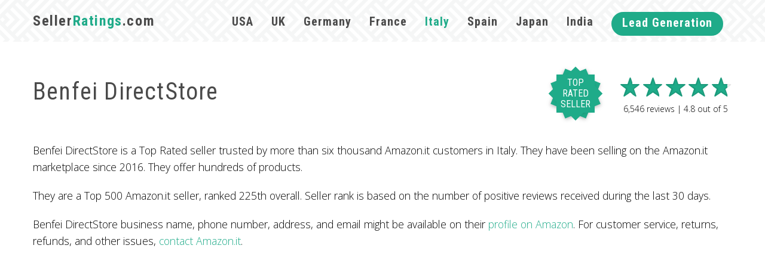

--- FILE ---
content_type: text/html; charset=utf-8
request_url: https://www.sellerratings.com/amazon/italy/benfei-directstore
body_size: 4975
content:
<!DOCTYPE html>
<html lang="en">
<head>
    <meta charset="utf-8">
    <title>Benfei DirectStore on Amazon.it Marketplace - SellerRatings.com</title>
    <meta name="viewport" content="width=device-width, initial-scale=1.0">
    <meta name="robots" content="index,follow">

    <link rel="shortcut icon" href="/static/images/favicon.ico">
    <link rel="icon" type="image/png" href="/static/images/logo.png" sizes="192x192">
    <link rel="apple-touch-icon" href="/static/images/logo.png" sizes="180x180">

    <meta name="description" content="Benfei DirectStore is a Top Rated seller trusted by more than six thousand Amazon.it customers in Italy. They have been selling on the Amazon.it marketplace since 2016. They offer hundreds of products. They are a Top 500 Amazon.it seller, ranked 225th overall. Seller rank is based on the number of positive reviews received during the last 30 days.">
    <meta name="keywords" content="">

    <meta property="og:title" content="Benfei DirectStore on Amazon.it Marketplace"/>
    <meta property="og:type" content="article"/>
    <meta property="og:description" content="Benfei DirectStore is a Top Rated seller trusted by more than six thousand Amazon.it customers in Italy. They have been selling on the Amazon.it marketplace since 2016. They offer hundreds of products. They are a Top 500 Amazon.it seller, ranked 225th overall. Seller rank is based on the number of positive reviews received during the last 30 days."/>
    <meta property="og:site_name" content="SellerRatings.com" />
    <meta property="og:image" content="https://m.media-amazon.com/images/I/71di5CQqXuL._AC_UY218_.jpg"/>
    <meta name="twitter:card" content="summary_large_image"/>
    <meta name="twitter:site" content="@"/>
    <meta name="twitter:creator" content="@"/>
    <meta name="twitter:title" content="Benfei DirectStore on Amazon.it Marketplace"/>
    <meta name="twitter:description" content="Benfei DirectStore is a Top Rated seller trusted by more than six thousand Amazon.it customers in Italy. They have been selling on the Amazon.it marketplace since 2016. They offer hundreds of products. They are a Top 500 Amazon.it seller, ranked 225th overall. Seller rank is based on the number of positive reviews received during the last 30 days."/>
    <meta name="twitter:image" content="https://m.media-amazon.com/images/I/71di5CQqXuL._AC_UY218_.jpg"/>


<script type="application/ld+json">
{
  "@context": "http://schema.org",
  "@type": "Organization",
  "name": "Benfei DirectStore",
  "description": "Benfei DirectStore is a Top Rated seller trusted by more than six thousand Amazon.it customers in Italy. They have been selling on the Amazon.it marketplace since 2016. They offer hundreds of products. They are a Top 500 Amazon.it seller, ranked 225th overall. Seller rank is based on the number of positive reviews received during the last 30 days.",
  "aggregateRating": {"@type": "AggregateRating", "reviewCount": "6546", "bestRating": "5", "ratingValue": "4.8", "worstRating": "1"},
  "review": [
    {
      "@type": "Review",
      "reviewRating": {"@type": "Rating", "bestRating": "5", "ratingValue": "4.8", "worstRating": "1"},
      "author": {"@type": "Organization", "name": "SellerRatings.com", "url": "https://www.sellerratings.com/"}
    }
  ],
  "image": [{"@type": "ImageObject", "url": "https://m.media-amazon.com/images/I/71di5CQqXuL._AC_UY218_.jpg"}]
}
</script>

    <script type="application/ld+json">
    {
      "@context": "http://schema.org",
      "@type": "BreadcrumbList",
      "itemListElement": [{
        "@type": "ListItem",
        "position": 1,
        "item": {
          "@id": "https://www.sellerratings.com/",
          "name": "SellerRatings.com"
        }
      },{
        "@type": "ListItem",
        "position": 2,
        "item": {
          "@id": "https://www.sellerratings.com/amazon/italy",
          "name": "Amazon.it"
        }
      },{
        "@type": "ListItem",
        "position": 3,
        "item": {
          "@id": "https://www.sellerratings.com/amazon/italy/benfei-directstore",
          "name": "Benfei DirectStore"
        }
      }]
    }
    </script>

    <link href="https://fonts.googleapis.com/css?family=Roboto+Condensed:400,500,700%7COpen+Sans:300,400,700" rel="stylesheet">
    <link rel="stylesheet" href="/static/css/43ed538a.css" />

    <!-- Google tag (gtag.js) -->
    <script async src="https://www.googletagmanager.com/gtag/js?id=G-GD0VNMX7M7"></script>
    <script>
    window.dataLayer = window.dataLayer || [];
    function gtag(){dataLayer.push(arguments);}
    gtag('js', new Date());

    gtag('config', 'G-GD0VNMX7M7');
    </script>
</head>

<body>
    <div id="container">

        <header id="top" class="row">
            <div class="content">
                <div class="grid">
                    <div class="col-3">
                        <a href="/">
                            <h1 class="logo">
                                Seller<span>Ratings</span>.com
                            </h1>
                        </a>
                    </div>

                    <div class="col-9">
                        <nav>
                            <ul>
                                <li >
                                    <a href="/amazon/usa">USA</a>
                                </li>
                                <li >
                                    <a href="/amazon/uk">UK</a>
                                </li>
                                <li >
                                    <a href="/amazon/germany">Germany</a>
                                </li>
                                <li >
                                    <a href="/amazon/france">France</a>
                                </li>
                                <li  class="active">
                                    <a href="/amazon/italy">Italy</a>
                                </li>
                                <li >
                                    <a href="/amazon/spain">Spain</a>
                                </li>
                                <li >
                                    <a href="/amazon/japan">Japan</a>
                                </li>
                                <li >
                                    <a href="/amazon/india">India</a>
                                </li>
                                <li>
                                    <a href="/data" class="btn btn-big btn-bright">Lead Generation</a>
                                </li>
                                <li>
                                    <div class="search-area search-menu">
                                        <form method="get" action="/amazon/italy">
                                            <input type="text" placeholder="Search for a seller" class="form-control" name="name" value="">
                                            <button class="btn-search" type="submit"></button>
                                        </form>
                                    </div>
                                </li>
                            </ul>
                        </nav>
                    </div>
                </div>
            </div>
        </header>

<!--sse-->
<section class="row text-page seller-page">
    <div class="content">
        <div class="grid">
            <div class="col-12">
                <div class="review-title">
                    <h1>Benfei DirectStore</h1>

                    <div class="rating">
                        <div class="star-rating">
                            <div class="active-stars" style="width: 96.0%;"></div>
                            <div class="inactive-stars"></div>
                        </div>

                        <div class="rating-stats">
                            <span>6,546</span> reviews | <span>4.8</span> out of <span>5</span>
                        </div>
                    </div>

                    <div class="top-rated-container">
                        <div class="price">
                            <span class="number">top<br>rated<br>seller</span>
                        </div>
                    </div>
                </div>
            </div>

            <div class="col-12">
                <div>

                    <p>
        Benfei DirectStore is            a Top Rated seller        trusted by more than six thousand Amazon.it customers in  Italy.

        They have been selling on the Amazon.it marketplace since 2016.

        They offer hundreds of products.
</p>

<p>
        They are a Top 500 Amazon.it seller, ranked 225th overall.


    Seller rank is based on the number of positive reviews received during the last 30 days.
</p>


                    <p>
                        Benfei DirectStore business name, phone number, address, and email might be available on their <a href="https://www.amazon.it/gp/aag/main?seller=AVXBDLJMD7W0C" rel="nofollow">profile on Amazon</a>.
                        For customer service, returns, refunds, and other issues, <a href="https://www.amazon.it/gp/help/contact-seller/contact-seller.html?sellerID=AVXBDLJMD7W0C" rel="nofollow">contact Amazon.it</a>.
                    </p>

                    <script async src="//pagead2.googlesyndication.com/pagead/js/adsbygoogle.js"></script>
                    <!-- amazon seller page -->
                    <ins class="adsbygoogle"
                         style="display:block"
                         data-ad-client="ca-pub-8583478989483420"
                         data-ad-slot="8599287792"
                         data-ad-format="auto"></ins>
                    <script>
                    (adsbygoogle = window.adsbygoogle || []).push({});
                    </script>
                </div>
            </div>

            <div class="col-12">
                <div class="product-list">
                    <div class="col-3 full-col product-col">
                        <a href="https://www.amazon.it/dp/B08P517NW5" title="BENFEI Memory Card Reader, 4in1 USB 3.0 &amp; USB-C to SD Micro SD MS CF Card Reader, 4 Cards Simultaneous Read &amp; Write Compatible with iPhone 15 Series" class="product" rel="nofollow" target="_blank">
                            <div class="thumb">
                                <img src="https://m.media-amazon.com/images/I/71di5CQqXuL._AC_UY218_.jpg" alt="BENFEI Memory Card Reader, 4in1 USB 3.0 &amp; USB-C to SD Micro SD MS CF Card Reader, 4 Cards Simultaneous Read &amp; Write Compatible with iPhone 15 Series">
                            </div>

                            <h3>BENFEI Memory Card Reader, 4in1 USB 3.0 &amp; USB-C to SD Micro SD MS CF Card Reader, 4 Cards...</h3>
                        </a>
                    </div>

                    <div class="col-3 full-col product-col">
                        <a href="https://www.amazon.it/dp/B075GZ8DX7" title="BENFEI HDMI to VGA Adapter, Unidirectional HDMI Computer to VGA Monitor, Gold Plated for Computer Desktop Laptop PC Monitor Projector HDTV Chromebook Raspberry Pi Roku Xbox" class="product" rel="nofollow" target="_blank">
                            <div class="thumb">
                                <img src="https://m.media-amazon.com/images/I/61KTPySWjFL._AC_UY218_.jpg" alt="BENFEI HDMI to VGA Adapter, Unidirectional HDMI Computer to VGA Monitor, Gold Plated for Computer Desktop Laptop PC Monitor Projector HDTV Chromebook Raspberry Pi Roku Xbox">
                            </div>

                            <h3>BENFEI HDMI to VGA Adapter, Unidirectional HDMI Computer to VGA Monitor, Gold Plated for...</h3>
                        </a>
                    </div>

                    <div class="col-3 full-col product-col">
                        <a href="https://www.amazon.it/dp/B017Q8ZVWK" title="BENFEI DisplayPort to HDMI 4K Adapter, Unidirectional DP Source to HDMI Display Connection Adapter, Compatible for Laptop, PC, Monitor, TV Projector" class="product" rel="nofollow" target="_blank">
                            <div class="thumb">
                                <img src="https://m.media-amazon.com/images/I/51ST6OSwFdL._AC_UY218_.jpg" alt="BENFEI DisplayPort to HDMI 4K Adapter, Unidirectional DP Source to HDMI Display Connection Adapter, Compatible for Laptop, PC, Monitor, TV Projector">
                            </div>

                            <h3>BENFEI DisplayPort to HDMI 4K Adapter, Unidirectional DP Source to HDMI Display Connection...</h3>
                        </a>
                    </div>

                    <div class="col-3 full-col product-col">
                        <a href="https://www.amazon.it/dp/B08KWC7D78" title="BENFEI USB 3.0 to Ethernet Adapter, USBC to RJ45 Gigabit LAN Adapter (1000Mbps), Compatible with MacBook/Pro/Air, Surface Pro, Windows 11/10/8/7, Mac OS [Aluminum Shell and Nylon Cable]" class="product" rel="nofollow" target="_blank">
                            <div class="thumb">
                                <img src="https://m.media-amazon.com/images/I/71H5Hk-OK+L._AC_UY218_.jpg" alt="BENFEI USB 3.0 to Ethernet Adapter, USBC to RJ45 Gigabit LAN Adapter (1000Mbps), Compatible with MacBook/Pro/Air, Surface Pro, Windows 11/10/8/7, Mac OS [Aluminum Shell and Nylon Cable]">
                            </div>

                            <h3>BENFEI USB 3.0 to Ethernet Adapter, USBC to RJ45 Gigabit LAN Adapter (1000Mbps), Compatible with...</h3>
                        </a>
                    </div>

                </div>
                <div class="product-list">
                    <div class="col-3 full-col product-col">
                        <a href="https://www.amazon.it/dp/B0CSYYKB97" title="BENFEI 5in1 USB C Hub, USB C Multiport Adapter with 4K HDMI/PD 100W/USB-A 3.2 10Gbps/2*USB-A 2.0[Silicone/Fabric Design, Aluminum] for MacBook Pro/Air, iPad Pro, iMac, iPhone 16/15 Series, XPS" class="product" rel="nofollow" target="_blank">
                            <div class="thumb">
                                <img src="https://m.media-amazon.com/images/I/615tvY-j9sL._AC_UY218_.jpg" alt="BENFEI 5in1 USB C Hub, USB C Multiport Adapter with 4K HDMI/PD 100W/USB-A 3.2 10Gbps/2*USB-A 2.0[Silicone/Fabric Design, Aluminum] for MacBook Pro/Air, iPad Pro, iMac, iPhone 16/15 Series, XPS">
                            </div>

                            <h3>BENFEI 5in1 USB C Hub, USB C Multiport Adapter with 4K HDMI/PD 100W/USB-A 3.2 10Gbps/2*USB-A...</h3>
                        </a>
                    </div>

                    <div class="col-3 full-col product-col">
                        <a href="https://www.amazon.it/dp/B07CTK4TH4" title="BENFEI HDMI to VGA Cable 1080P 1.8M, Unidirectional HDMI Cable Source to VGA Monitor/TV, Compatible with Laptop PC Monitor Projector HDTV Raspberry Pi Roku Xbox" class="product" rel="nofollow" target="_blank">
                            <div class="thumb">
                                <img src="https://m.media-amazon.com/images/I/71sA-0p4ECL._AC_UY218_.jpg" alt="BENFEI HDMI to VGA Cable 1080P 1.8M, Unidirectional HDMI Cable Source to VGA Monitor/TV, Compatible with Laptop PC Monitor Projector HDTV Raspberry Pi Roku Xbox">
                            </div>

                            <h3>BENFEI HDMI to VGA Cable 1080P 1.8M, Unidirectional HDMI Cable Source to VGA Monitor/TV,...</h3>
                        </a>
                    </div>

                    <div class="col-3 full-col product-col">
                        <a href="https://www.amazon.it/dp/B0753HBT12" title="BENFEI USB to Serial Cable 1.8m Serial RS-232 Male (9 Pin) DB9 Prolific Chipset Windows 11/10/8.1/8/7, Mac OS X 10.6 and later" class="product" rel="nofollow" target="_blank">
                            <div class="thumb">
                                <img src="https://m.media-amazon.com/images/I/61w8V5GeCwL._AC_UY218_.jpg" alt="BENFEI USB to Serial Cable 1.8m Serial RS-232 Male (9 Pin) DB9 Prolific Chipset Windows 11/10/8.1/8/7, Mac OS X 10.6 and later">
                            </div>

                            <h3>BENFEI USB to Serial Cable 1.8m Serial RS-232 Male (9 Pin) DB9 Prolific Chipset Windows...</h3>
                        </a>
                    </div>

                    <div class="col-3 full-col product-col">
                        <a href="https://www.amazon.it/dp/B07JDWR6W9" title="BENFEI Mini DisplayPort (Thunderbolt 2) to HDMI 4K Adapter, Unidirectional Mini DisplayPort Computer to HDMI Monitor for MacBook Air/Pro Microsoft Surface Pro/Dock Monitor Projector" class="product" rel="nofollow" target="_blank">
                            <div class="thumb">
                                <img src="https://m.media-amazon.com/images/I/51QiN9z8GTL._AC_UY218_.jpg" alt="BENFEI Mini DisplayPort (Thunderbolt 2) to HDMI 4K Adapter, Unidirectional Mini DisplayPort Computer to HDMI Monitor for MacBook Air/Pro Microsoft Surface Pro/Dock Monitor Projector">
                            </div>

                            <h3>BENFEI Mini DisplayPort (Thunderbolt 2) to HDMI 4K Adapter, Unidirectional Mini DisplayPort...</h3>
                        </a>
                    </div>

                </div>
                <div class="product-list">
                    <div class="col-3 full-col product-col">
                        <a href="https://www.amazon.it/dp/B07HT55W19" title="BENFEI USB C Cable (Thunderbolt 4/3) to DisplayPort 1.4 1.8M (8K@60Hz, 4K@144Hz), USB Type C to DisplayPort Cable for iPhone 16.15 Pro/Max MacBook Pro/Air 2023 iPad Pro iMac S23 XPS 17" class="product" rel="nofollow" target="_blank">
                            <div class="thumb">
                                <img src="https://m.media-amazon.com/images/I/61oOtJXfyrL._AC_UY218_.jpg" alt="BENFEI USB C Cable (Thunderbolt 4/3) to DisplayPort 1.4 1.8M (8K@60Hz, 4K@144Hz), USB Type C to DisplayPort Cable for iPhone 16.15 Pro/Max MacBook Pro/Air 2023 iPad Pro iMac S23 XPS 17">
                            </div>

                            <h3>BENFEI USB C Cable (Thunderbolt 4/3) to DisplayPort 1.4 1.8M (8K@60Hz, 4K@144Hz), USB Type C to...</h3>
                        </a>
                    </div>

                    <div class="col-3 full-col product-col">
                        <a href="https://www.amazon.it/dp/B0BYK4H9QC" title="BENFEI HDMI to DisplayPort Cable, 1.8M HDMI Source to DisplayPort Monitor Compatible with PC Graphics Card Laptop PS5 Xbox One(360) Supports 4K@60Hz 2K@144Hz 1080P@165Hz" class="product" rel="nofollow" target="_blank">
                            <div class="thumb">
                                <img src="https://m.media-amazon.com/images/I/61-8wuZitDL._AC_UY218_.jpg" alt="BENFEI HDMI to DisplayPort Cable, 1.8M HDMI Source to DisplayPort Monitor Compatible with PC Graphics Card Laptop PS5 Xbox One(360) Supports 4K@60Hz 2K@144Hz 1080P@165Hz">
                            </div>

                            <h3>BENFEI HDMI to DisplayPort Cable, 1.8M HDMI Source to DisplayPort Monitor Compatible with PC...</h3>
                        </a>
                    </div>

                    <div class="col-3 full-col product-col">
                        <a href="https://www.amazon.it/dp/B07K14NR8P" title="BENFEI VGA to HDMI Adapter 1080P Unidirectional VGA Source to HDMI Monitor/TV with Audio" class="product" rel="nofollow" target="_blank">
                            <div class="thumb">
                                <img src="https://m.media-amazon.com/images/I/61BtQ7GoecL._AC_UY218_.jpg" alt="BENFEI VGA to HDMI Adapter 1080P Unidirectional VGA Source to HDMI Monitor/TV with Audio">
                            </div>

                            <h3>BENFEI VGA to HDMI Adapter 1080P Unidirectional VGA Source to HDMI Monitor/TV with Audio</h3>
                        </a>
                    </div>

                    <div class="col-3 full-col product-col">
                        <a href="https://www.amazon.it/dp/B0C73VYQCW" title="BENFEI 2.5 Inch Hard Drive Enclosure, USB Type-C/Type-A to Sata Compatible for 2.5&#34; SSD (Optimized for SSD, Support UASP SATA III)" class="product" rel="nofollow" target="_blank">
                            <div class="thumb">
                                <img src="https://m.media-amazon.com/images/I/71UjcLH4AUL._AC_UY218_.jpg" alt="BENFEI 2.5 Inch Hard Drive Enclosure, USB Type-C/Type-A to Sata Compatible for 2.5&#34; SSD (Optimized for SSD, Support UASP SATA III)">
                            </div>

                            <h3>BENFEI 2.5 Inch Hard Drive Enclosure, USB Type-C/Type-A to Sata Compatible for 2.5&#34; SSD...</h3>
                        </a>
                    </div>

                </div>
                <div class="product-list">
                    <div class="col-3 full-col product-col">
                        <a href="https://www.amazon.it/dp/B0DD3G83J4" title="BENFEI USB C Cable 60W [4 Pieces 2x1M+2x2M], USB Type-C Cable Fast Charging, New Nylon Type C Cable Mobile Phone Charger for iPhone 15/15 Pro/15 Plus/15 Pro Max iPad Mini MacBook Galaxy S23" class="product" rel="nofollow" target="_blank">
                            <div class="thumb">
                                <img src="https://m.media-amazon.com/images/I/91Yo8wduziL._AC_UY218_.jpg" alt="BENFEI USB C Cable 60W [4 Pieces 2x1M+2x2M], USB Type-C Cable Fast Charging, New Nylon Type C Cable Mobile Phone Charger for iPhone 15/15 Pro/15 Plus/15 Pro Max iPad Mini MacBook Galaxy S23">
                            </div>

                            <h3>BENFEI USB C Cable 60W [4 Pieces 2x1M+2x2M], USB Type-C Cable Fast Charging, New Nylon Type C...</h3>
                        </a>
                    </div>

                    <div class="col-3 full-col product-col">
                        <a href="https://www.amazon.it/dp/B08F7NWJY5" title="BENFEI 7in1 USB C Hub, USB-C HUB Multiport Adapter with HDMI(4K@60Hz Certificate)/100W Power Delivery/3*USB 3.0/SD/TF Card Reader (160MB/s) for iPhone 15 Pro/Max MacBook iPad Pro iMac S23 XPS17" class="product" rel="nofollow" target="_blank">
                            <div class="thumb">
                                <img src="https://m.media-amazon.com/images/I/713f2wSRx1L._AC_UY218_.jpg" alt="BENFEI 7in1 USB C Hub, USB-C HUB Multiport Adapter with HDMI(4K@60Hz Certificate)/100W Power Delivery/3*USB 3.0/SD/TF Card Reader (160MB/s) for iPhone 15 Pro/Max MacBook iPad Pro iMac S23 XPS17">
                            </div>

                            <h3>BENFEI 7in1 USB C Hub, USB-C HUB Multiport Adapter with HDMI(4K@60Hz Certificate)/100W Power...</h3>
                        </a>
                    </div>

                    <div class="col-3 full-col product-col">
                        <a href="https://www.amazon.it/dp/B08KWG243P" title="BENFEI USB C to HDMI Adapter 4K@60Hz, USB Type C to HDMI Adapter [Thunderbolt 3/4 Compatible] for iPhone 15.16 Pro/Max MacBook Pro/Air 2023 iPad Pro iMac S23 XPS 17 and More" class="product" rel="nofollow" target="_blank">
                            <div class="thumb">
                                <img src="https://m.media-amazon.com/images/I/61Pxn1-kWTL._AC_UY218_.jpg" alt="BENFEI USB C to HDMI Adapter 4K@60Hz, USB Type C to HDMI Adapter [Thunderbolt 3/4 Compatible] for iPhone 15.16 Pro/Max MacBook Pro/Air 2023 iPad Pro iMac S23 XPS 17 and More">
                            </div>

                            <h3>BENFEI USB C to HDMI Adapter 4K@60Hz, USB Type C to HDMI Adapter [Thunderbolt 3/4 Compatible]...</h3>
                        </a>
                    </div>

                    <div class="col-3 full-col product-col">
                        <a href="https://www.amazon.it/dp/B0DH2GXDNB" title="BENFEI Link Cable 4.8M Compatible with Oculus/Meta Quest 3, Quest2/Pro/Pico 4 Accessories and PC/SteamVR, High Speed Data Transfer for PC, USB 3.0 to USB C Cable for VR Headset" class="product" rel="nofollow" target="_blank">
                            <div class="thumb">
                                <img src="https://m.media-amazon.com/images/I/71I+wHDJk3L._AC_UY218_.jpg" alt="BENFEI Link Cable 4.8M Compatible with Oculus/Meta Quest 3, Quest2/Pro/Pico 4 Accessories and PC/SteamVR, High Speed Data Transfer for PC, USB 3.0 to USB C Cable for VR Headset">
                            </div>

                            <h3>BENFEI Link Cable 4.8M Compatible with Oculus/Meta Quest 3, Quest2/Pro/Pico 4 Accessories and...</h3>
                        </a>
                    </div>

                </div>
                <div class="product-list">
                    <div class="col-3 full-col product-col">
                        <a href="https://www.amazon.it/dp/B0F9XT2G3T" title="BENFEI MagSafe 3 in 1 Foldable Charger with USB-C Hub, Wireless Charging Station for iPhone 16/15/14/13/12, Apple Watch, AirPods, Support HDMI 4K@60Hz, 100W PD and 2 USB 3.0 5Gbps Ports" class="product" rel="nofollow" target="_blank">
                            <div class="thumb">
                                <img src="https://m.media-amazon.com/images/I/81tTMuSh8KL._AC_UY218_.jpg" alt="BENFEI MagSafe 3 in 1 Foldable Charger with USB-C Hub, Wireless Charging Station for iPhone 16/15/14/13/12, Apple Watch, AirPods, Support HDMI 4K@60Hz, 100W PD and 2 USB 3.0 5Gbps Ports">
                            </div>

                            <h3>BENFEI MagSafe 3 in 1 Foldable Charger with USB-C Hub, Wireless Charging Station for iPhone...</h3>
                        </a>
                    </div>

                    <div class="col-3 full-col product-col">
                        <a href="https://www.amazon.it/dp/B0C18DQC61" title="BENFEI 7in1 USB C Hub, USB-C HUB Multiport Adapter with HDMI(4K@60Hz Certificate)/100W Power Delivery/3*USB 3.0/SD/TF Card Reader (160MB/s) for iPhone 15 Pro/Max MacBook iPad Pro iMac S23 XPS17" class="product" rel="nofollow" target="_blank">
                            <div class="thumb">
                                <img src="https://m.media-amazon.com/images/I/71IY5x6ssJL._AC_UY218_.jpg" alt="BENFEI 7in1 USB C Hub, USB-C HUB Multiport Adapter with HDMI(4K@60Hz Certificate)/100W Power Delivery/3*USB 3.0/SD/TF Card Reader (160MB/s) for iPhone 15 Pro/Max MacBook iPad Pro iMac S23 XPS17">
                            </div>

                            <h3>BENFEI 7in1 USB C Hub, USB-C HUB Multiport Adapter with HDMI(4K@60Hz Certificate)/100W Power...</h3>
                        </a>
                    </div>

                    <div class="col-3 full-col product-col">
                        <a href="https://www.amazon.it/dp/B07XTGKP5M" title="BENFEI USB C to Ethernet Adapter, USB Type C to RJ45 Ethernet LAN [Thunderbolt 3/4 Compatible], Compatible for iPhone 15 Pro/Max MacBook Pro/Air 2023 iPad Pro iMac S23 XPS 17 and More" class="product" rel="nofollow" target="_blank">
                            <div class="thumb">
                                <img src="https://m.media-amazon.com/images/I/613REPybw7L._AC_UY218_.jpg" alt="BENFEI USB C to Ethernet Adapter, USB Type C to RJ45 Ethernet LAN [Thunderbolt 3/4 Compatible], Compatible for iPhone 15 Pro/Max MacBook Pro/Air 2023 iPad Pro iMac S23 XPS 17 and More">
                            </div>

                            <h3>BENFEI USB C to Ethernet Adapter, USB Type C to RJ45 Ethernet LAN [Thunderbolt 3/4 Compatible],...</h3>
                        </a>
                    </div>

                    <div class="col-3 full-col product-col">
                        <a href="https://www.amazon.it/dp/B0DK37WLCX" title="BENFEI 8K HDMI Cable 2.1 48Gbps 3M, Certified Ultra High Speed HDMI® Cables 8K@60Hz 4K@240Hz/165Hz/144Hz/120Hz HDR10+ ARC eARC HDCP2.3 Dolby Vision VRR Compatible with TV/PS5/PS4/Xbox-X Series" class="product" rel="nofollow" target="_blank">
                            <div class="thumb">
                                <img src="https://m.media-amazon.com/images/I/71Z+MFRx5yL._AC_UY218_.jpg" alt="BENFEI 8K HDMI Cable 2.1 48Gbps 3M, Certified Ultra High Speed HDMI® Cables 8K@60Hz 4K@240Hz/165Hz/144Hz/120Hz HDR10+ ARC eARC HDCP2.3 Dolby Vision VRR Compatible with TV/PS5/PS4/Xbox-X Series">
                            </div>

                            <h3>BENFEI 8K HDMI Cable 2.1 48Gbps 3M, Certified Ultra High Speed HDMI® Cables 8K@60Hz...</h3>
                        </a>
                    </div>

                </div>

                <div class="pagination">
                    <a href="https://www.amazon.it/s?merchant=AVXBDLJMD7W0C" class="btn btn-big btn-light" rel="nofollow" target="_blank">
                        Browse All Products
                        <span class="icon"><img src="/static/images/icons/black/arrow_right_b.svg" alt="Browse All Products"></span>
                    </a>
                </div>
            </div>

            <div class="col-12">
                <p>
                    Sellers like
                        <a href="/amazon/italy/netac-official-store">Netac Official Store</a>,                         <a href="/amazon/italy/lombardo-shop">Lombardo Shop</a>,                         <a href="/amazon/italy/aogoe-eu">AOGOE-EU</a> and                        <a href="/amazon/italy/baroni-home">Baroni Home</a> are similar.

                    Check out other <a href="/amazon/italy">Amazon.it marketplace sellers</a>.
                </p>

                <p>
                    For most recent reviews checkout <a href="https://www.amazon.it/gp/aag/main?seller=AVXBDLJMD7W0C" rel="nofollow">Benfei DirectStore profile on Amazon.it</a>.

                </p>
            </div>
        </div>
    </div>
</section>
<!--/sse-->


        <footer id="footer" class="row">
            <div class="content">
                <div class="grid">
                    <div class="col-6">
                        <p>&copy; SellerRatings.com <script>document.write(new Date().getFullYear())</script>
                    </div>
                </div>
            </div>
        </footer>
    </div>
    <script src="/static/js/89db66a6.js"></script>
<script defer src="https://static.cloudflareinsights.com/beacon.min.js/vcd15cbe7772f49c399c6a5babf22c1241717689176015" integrity="sha512-ZpsOmlRQV6y907TI0dKBHq9Md29nnaEIPlkf84rnaERnq6zvWvPUqr2ft8M1aS28oN72PdrCzSjY4U6VaAw1EQ==" data-cf-beacon='{"version":"2024.11.0","token":"bab0bdcc4c49424eb01009d75af2b785","r":1,"server_timing":{"name":{"cfCacheStatus":true,"cfEdge":true,"cfExtPri":true,"cfL4":true,"cfOrigin":true,"cfSpeedBrain":true},"location_startswith":null}}' crossorigin="anonymous"></script>
</body>
</html>

--- FILE ---
content_type: text/html; charset=utf-8
request_url: https://www.google.com/recaptcha/api2/aframe
body_size: 267
content:
<!DOCTYPE HTML><html><head><meta http-equiv="content-type" content="text/html; charset=UTF-8"></head><body><script nonce="7kdOZiBxb7gEkCWpFcQEdg">/** Anti-fraud and anti-abuse applications only. See google.com/recaptcha */ try{var clients={'sodar':'https://pagead2.googlesyndication.com/pagead/sodar?'};window.addEventListener("message",function(a){try{if(a.source===window.parent){var b=JSON.parse(a.data);var c=clients[b['id']];if(c){var d=document.createElement('img');d.src=c+b['params']+'&rc='+(localStorage.getItem("rc::a")?sessionStorage.getItem("rc::b"):"");window.document.body.appendChild(d);sessionStorage.setItem("rc::e",parseInt(sessionStorage.getItem("rc::e")||0)+1);localStorage.setItem("rc::h",'1768617576732');}}}catch(b){}});window.parent.postMessage("_grecaptcha_ready", "*");}catch(b){}</script></body></html>

--- FILE ---
content_type: image/svg+xml; charset=utf-8
request_url: https://www.sellerratings.com/static/images/icons/black/rating_b.svg
body_size: 152
content:
<?xml version="1.0" encoding="utf-8"?>
<!-- Generator: Adobe Illustrator 16.0.3, SVG Export Plug-In . SVG Version: 6.00 Build 0)  -->
<!DOCTYPE svg PUBLIC "-//W3C//DTD SVG 1.1//EN" "http://www.w3.org/Graphics/SVG/1.1/DTD/svg11.dtd">
<svg version="1.1" id="Warstwa_1" xmlns="http://www.w3.org/2000/svg" xmlns:xlink="http://www.w3.org/1999/xlink" x="0px" y="0px"
	 width="38.167px" height="32.002px" viewBox="-1.49 1.009 38.167 32.002" enable-background="new -1.49 1.009 38.167 32.002"
	 xml:space="preserve">
<path d="M33.957,12.685c-0.141-0.404-0.521-0.676-0.947-0.676H22.396L18.958,1.692c-0.138-0.406-0.52-0.683-0.948-0.683
	s-0.813,0.275-0.948,0.683l-3.438,10.317H3.01c-0.427,0-0.808,0.271-0.946,0.676c-0.138,0.405-0.005,0.854,0.332,1.113l8.442,6.565
	L7.062,31.693c-0.137,0.41,0.005,0.859,0.353,1.117c0.344,0.258,0.815,0.268,1.171,0.02l9.427-6.6l9.427,6.6
	c0.172,0.121,0.373,0.182,0.572,0.182c0.211,0,0.422-0.066,0.598-0.199c0.348-0.258,0.488-0.707,0.354-1.117l-3.777-11.326
	l8.443-6.567C33.961,13.537,34.096,13.089,33.957,12.685z M22.833,19.917c1.607,4.826,3.271,9.538,3.271,9.538l-7.521-5.268
	c-0.172-0.119-0.373-0.18-0.573-0.18s-0.401,0.061-0.573,0.18l-7.521,5.268c0,0,1.62-4.563,3.334-9.705l-1.741-1.398L5.924,14.01
	h7.032h2.054c1.642-4.928,3-8.838,3-8.838s1.335,4.108,2.919,8.866l2.135-0.028h7.031l-5.584,4.342L22.833,19.917z"/>
</svg>
